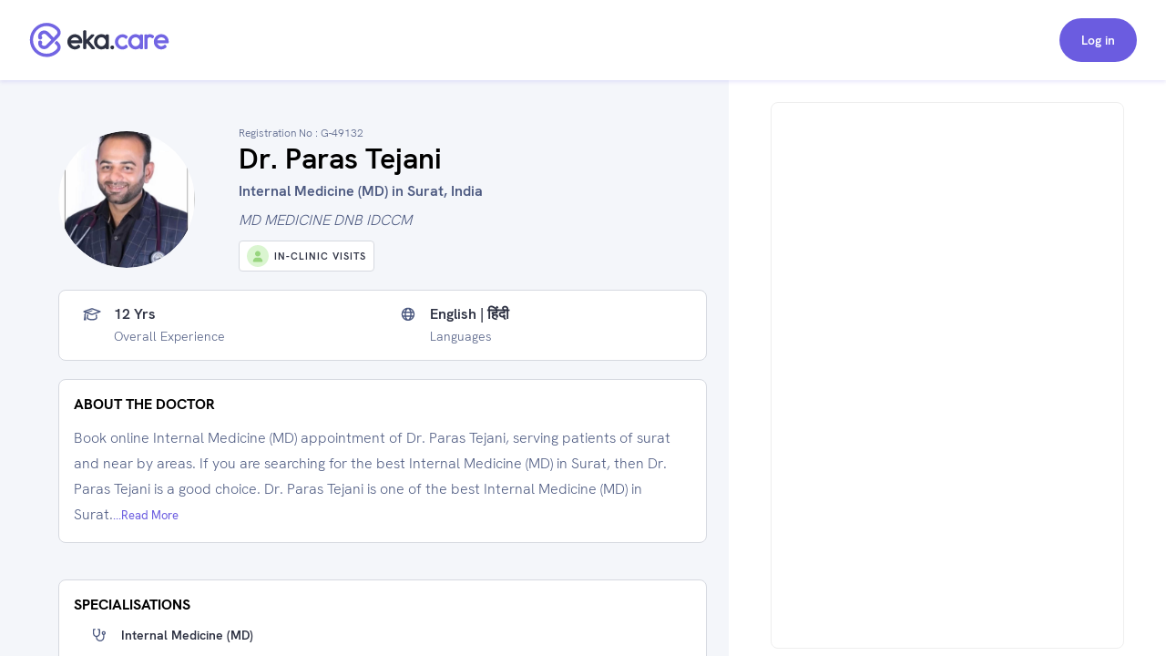

--- FILE ---
content_type: text/html; charset=utf-8
request_url: https://www.google.com/recaptcha/api2/aframe
body_size: 263
content:
<!DOCTYPE HTML><html><head><meta http-equiv="content-type" content="text/html; charset=UTF-8"></head><body><script nonce="eCtV7Cgv--ObieywPgb9sg">/** Anti-fraud and anti-abuse applications only. See google.com/recaptcha */ try{var clients={'sodar':'https://pagead2.googlesyndication.com/pagead/sodar?'};window.addEventListener("message",function(a){try{if(a.source===window.parent){var b=JSON.parse(a.data);var c=clients[b['id']];if(c){var d=document.createElement('img');d.src=c+b['params']+'&rc='+(localStorage.getItem("rc::a")?sessionStorage.getItem("rc::b"):"");window.document.body.appendChild(d);sessionStorage.setItem("rc::e",parseInt(sessionStorage.getItem("rc::e")||0)+1);localStorage.setItem("rc::h",'1768528778968');}}}catch(b){}});window.parent.postMessage("_grecaptcha_ready", "*");}catch(b){}</script></body></html>

--- FILE ---
content_type: application/javascript; charset=UTF-8
request_url: https://www.eka.care/_next/static/p_x3gHIOfSRUN1RGXtLh-/_buildManifest.js
body_size: 8357
content:
self.__BUILD_MANIFEST=function(a,c,s,e,t,i,o,n,d,r,u,h,b,l,g,m,p,f,k,y,j,w,v,I,_,x,q,S,B,F,A,D,E,L,M,N,T,U,C,P,z,G,H,J,K,O,Q,R,V,W,X,Y,Z,$,aa,ac,as,ae,at,ai,ao,an,ad,ar,au,ah,ab,al,ag,am,ap,af,ak,ay,aj,aw,av,aI,a_,ax,aq,aS,aB,aF,aA,aD,aE,aL,aM,aN,aT,aU,aC,aP,az,aG,aH,aJ,aK,aO){return{__rewrites:{afterFiles:[],beforeFiles:[],fallback:[]},"/":["static/chunks/pages/index-1fb05a0bb7907fbd.js"],"/.well-known/apple-app-site-association":["static/chunks/pages/.well-known/apple-app-site-association-9d444d32954e924a.js"],"/.well-known/assetlinks.json":["static/chunks/pages/.well-known/assetlinks.json-ef4ec7dcc15b0b4d.js"],"/404":[c,"static/chunks/pages/404-ac39aa64bbd389c8.js"],"/_error":["static/chunks/pages/_error-baf88d75251d29b5.js"],"/abbott/rapid-antigen":["static/chunks/pages/abbott/rapid-antigen-576b621621331261.js"],"/abbott/sa-info":["static/chunks/pages/abbott/sa-info-7c568fac03391ae1.js"],"/account/care-points":[a,c,ac,ab,"static/chunks/pages/account/care-points-69752d9cf579d10c.js"],"/account/care-points/client":[a,c,ac,ab,"static/chunks/pages/account/care-points/client-4a2061286ad49e55.js"],"/account/create-your-google-my-business":[a,o,d,N,T,z,R,"static/chunks/pages/account/create-your-google-my-business-23647185eb74179b.js"],"/account/create-your-google-my-business/create":[a,o,d,N,T,z,R,"static/chunks/pages/account/create-your-google-my-business/create-6e34818574ad06ff.js"],"/account/create-your-google-my-business/[clinicid]":[i,a,u,b,"static/chunks/3895-8274d72497d909fd.js",l,S,A,T,al,"static/chunks/pages/account/create-your-google-my-business/[clinicid]-dc4ae6d77e457ff0.js"],"/account/create-your-google-my-business/[clinicid]/pay-and-confirm":[a,u,b,l,g,m,U,T,G,"static/chunks/pages/account/create-your-google-my-business/[clinicid]/pay-and-confirm-8fd284a9f2c31180.js"],"/account/create-your-google-my-business/[clinicid]/verification-pending":[V,ag,"static/chunks/pages/account/create-your-google-my-business/[clinicid]/verification-pending-ec53651d86456135.js"],"/account/create-your-google-my-business/[clinicid]/verify-and-continue":[V,"static/chunks/pages/account/create-your-google-my-business/[clinicid]/verify-and-continue-dd316f964859b107.js"],"/account/create-your-google-my-business/[clinicid]/verify-with-otp":[a,"static/chunks/pages/account/create-your-google-my-business/[clinicid]/verify-with-otp-dc19437b21c052bb.js"],"/account/daily-report":[y,a,j,am,ap,af,"static/chunks/pages/account/daily-report-3499725a8fc0e4dd.js"],"/account/doctor":["static/chunks/pages/account/doctor-4b615ec41056020a.js"],"/account/doctor/edit-profile":["static/chunks/pages/account/doctor/edit-profile-eb99182c4298a23f.js"],"/account/gmb":["static/chunks/pages/account/gmb-93fdb806af821426.js"],"/account/gmb/activate-for-free":[a,o,d,N,T,z,R,ak,"static/chunks/pages/account/gmb/activate-for-free-2a31ef8e95fb1506.js"],"/account/gmb/audit-report":[a,"static/chunks/pages/account/gmb/audit-report-6822a52f233bbb8e.js"],"/account/gmb/audit-report/waiting-room":[a,c,ay,"static/chunks/pages/account/gmb/audit-report/waiting-room-80d428f4064f6502.js"],"/account/gmb/gmb-hub":["static/chunks/pages/account/gmb/gmb-hub-17a927ca65112485.js"],"/account/gmb/gmb-jar":[a,ak,"static/chunks/pages/account/gmb/gmb-jar-3511fc01298a1836.js"],"/account/gmb/is-this-your-gmb":[n,r,T,"static/chunks/pages/account/gmb/is-this-your-gmb-8a0b550da5638d30.js"],"/account/gmb/lucky-draw":[a,"static/chunks/pages/account/gmb/lucky-draw-ceb2d2731acd3d82.js"],"/account/gmb/overview":[i,a,c,o,h,"static/chunks/pages/account/gmb/overview-cc532323182c9f0a.js"],"/account/gmb/waiting-room":[a,c,ay,"static/chunks/pages/account/gmb/waiting-room-65517048bc4f723a.js"],"/account/gmb/[google_place_id]":[i,a,c,o,h,"static/chunks/pages/account/gmb/[google_place_id]-8689ffaed0150698.js"],"/account/medical-history":[as,"static/chunks/pages/account/medical-history-76237e9a0e62c5f7.js"],"/account/medical-history/client":[as,"static/chunks/pages/account/medical-history/client-f5e7b0cd024a5fcb.js"],"/account/my-appointments":[a,"static/chunks/pages/account/my-appointments-3d4086f7e8b01457.js"],"/account/my-network":[a,c,aj,"static/chunks/pages/account/my-network-9d7d066c6753b162.js"],"/account/my-network/client":[a,c,aj,"static/chunks/pages/account/my-network/client-ba9fd50126a9feef.js"],"/account/plans":[a,c,"static/chunks/pages/account/plans-8053755630313f94.js"],"/apple-app-site-association":["static/chunks/pages/apple-app-site-association-a5df5defbfa1fe47.js"],"/appointment/receipt-payment":[ae,at,"static/chunks/pages/appointment/receipt-payment-9926f56a49d15051.js"],"/appointment/receipt-payment/thank-you":[ae,"static/chunks/pages/appointment/receipt-payment/thank-you-558156fa8a1d7039.js"],"/appointment/[aid]":[a,c,g,p,E,L,"static/chunks/pages/appointment/[aid]-f028401a2a969b2e.js"],"/appointment/[aid]/dwr":[a,c,"static/chunks/pages/appointment/[aid]/dwr-6a3d7dcd14399f57.js"],"/appointment/[aid]/pay":[a,at,aw,"static/chunks/pages/appointment/[aid]/pay-1fb7dd63c3978e0b.js"],"/appointment/[aid]/pay/thank-you":[a,ae,at,aw,"static/chunks/pages/appointment/[aid]/pay/thank-you-a14e5a5a67fae53a.js"],"/appointment-by-sa/[sa_id]/review":[a,av,"static/chunks/pages/appointment-by-sa/[sa_id]/review-e72673d6623b79f5.js"],"/ayushman-bharat":[a,c,s,e,t,w,"static/chunks/pages/ayushman-bharat-81e970cd21303708.js"],"/ayushman-bharat/abha-kyc":[c,"static/chunks/pages/ayushman-bharat/abha-kyc-d4215fa1080d6349.js"],"/ayushman-bharat/consent":[c,"static/chunks/pages/ayushman-bharat/consent-f4d6467f033558de.js"],"/ayushman-bharat/create-abha-health-id-card":[c,s,e,"static/chunks/pages/ayushman-bharat/create-abha-health-id-card-b5d5b2b64c1c1825.js"],"/ayushman-bharat/create-abha-health-id-card/abha-medical-assessment":[a,c,s,e,"static/chunks/pages/ayushman-bharat/create-abha-health-id-card/abha-medical-assessment-4fbdc76f192eb49f.js"],"/ayushman-bharat/create-abha-health-id-card/add-phr":[a,c,s,e,k,aI,"static/chunks/pages/ayushman-bharat/create-abha-health-id-card/add-phr-7c49476593c06189.js"],"/ayushman-bharat/create-abha-health-id-card/create-id":[a,c,s,e,k,W,X,a_,"static/chunks/pages/ayushman-bharat/create-abha-health-id-card/create-id-52a341c2b87c4889.js"],"/ayushman-bharat/create-abha-health-id-card/create-phr-mobile":[a,c,s,e,k,X,ax,"static/chunks/pages/ayushman-bharat/create-abha-health-id-card/create-phr-mobile-94beae0e321971da.js"],"/ayushman-bharat/create-abha-health-id-card/created":[a,c,s,e,t,aq,"static/chunks/pages/ayushman-bharat/create-abha-health-id-card/created-1a86969ee3dedaf9.js"],"/ayushman-bharat/create-abha-health-id-card/profile-select-with-abha":[a,c,s,e,k,W,"static/chunks/pages/ayushman-bharat/create-abha-health-id-card/profile-select-with-abha-cd79e199c7924975.js"],"/ayushman-bharat/create-abha-health-id-card/profile-selection":[a,c,s,e,k,aS,"static/chunks/pages/ayushman-bharat/create-abha-health-id-card/profile-selection-f5b948faf83bfb0c.js"],"/ayushman-bharat/create-abha-health-id-card/scan-book":[aB,"static/chunks/pages/ayushman-bharat/create-abha-health-id-card/scan-book-8ead2f2b579fea97.js"],"/ayushman-bharat/create-abha-health-id-card/scan-booked":["static/chunks/pages/ayushman-bharat/create-abha-health-id-card/scan-booked-9147fb825492fca6.js"],"/ayushman-bharat/create-abha-health-id-card/scan-provider-details":[aB,"static/chunks/pages/ayushman-bharat/create-abha-health-id-card/scan-provider-details-2ce2032c0fad3582.js"],"/ayushman-bharat/create-abha-health-id-card/scan-qr":["static/chunks/136414c0-e08e7172e7110f75.js","static/chunks/94a7ad86-05eca2bad8650379.js","static/chunks/8834-cc01f609fe98b15d.js","static/chunks/2521-91e6d858d63c0e1f.js",aF,"static/chunks/pages/ayushman-bharat/create-abha-health-id-card/scan-qr-f9850afd23d6075a.js"],"/ayushman-bharat/create-abha-health-id-card/scan-start":[aF,"static/chunks/pages/ayushman-bharat/create-abha-health-id-card/scan-start-ac7a20ab90b5ca34.js"],"/ayushman-bharat/create-abha-health-id-card/select-health-id":[a,c,s,e,k,aA,"static/chunks/pages/ayushman-bharat/create-abha-health-id-card/select-health-id-fac63db23de0da17.js"],"/ayushman-bharat/create-abha-health-id-card/verify-mobile-for-aadhar":[a,c,s,e,k,aD,"static/chunks/pages/ayushman-bharat/create-abha-health-id-card/verify-mobile-for-aadhar-7e7cfe89cf86bee5.js"],"/ayushman-bharat/find-blood-bank":[c,s,e,"static/chunks/pages/ayushman-bharat/find-blood-bank-f836a17d32a94c0a.js"],"/ayushman-bharat/minis/create-abha-abdm-ndhm-health-id":[a,"static/chunks/pages/ayushman-bharat/minis/create-abha-abdm-ndhm-health-id-8a336817c419582c.js"],"/ayushman-bharat/minis/create-abha-abdm-ndhm-health-id/add-phr":[a,k,aI,"static/chunks/pages/ayushman-bharat/minis/create-abha-abdm-ndhm-health-id/add-phr-5c9219ec8a33105d.js"],"/ayushman-bharat/minis/create-abha-abdm-ndhm-health-id/consent":["static/chunks/pages/ayushman-bharat/minis/create-abha-abdm-ndhm-health-id/consent-a5f65e5fa1f7b53e.js"],"/ayushman-bharat/minis/create-abha-abdm-ndhm-health-id/create-id":[a,k,W,X,a_,"static/chunks/pages/ayushman-bharat/minis/create-abha-abdm-ndhm-health-id/create-id-4340ba0c3a795a4e.js"],"/ayushman-bharat/minis/create-abha-abdm-ndhm-health-id/create-phr-mobile":[a,k,X,ax,"static/chunks/pages/ayushman-bharat/minis/create-abha-abdm-ndhm-health-id/create-phr-mobile-159b1d3a6c80a63e.js"],"/ayushman-bharat/minis/create-abha-abdm-ndhm-health-id/created":[a,c,s,e,t,aq,"static/chunks/pages/ayushman-bharat/minis/create-abha-abdm-ndhm-health-id/created-6a84c6c82f102a0e.js"],"/ayushman-bharat/minis/create-abha-abdm-ndhm-health-id/profile-select-with-abha":[a,k,W,"static/chunks/pages/ayushman-bharat/minis/create-abha-abdm-ndhm-health-id/profile-select-with-abha-2a1ea46fc3fad859.js"],"/ayushman-bharat/minis/create-abha-abdm-ndhm-health-id/profile-selection":[a,c,k,aS,"static/chunks/pages/ayushman-bharat/minis/create-abha-abdm-ndhm-health-id/profile-selection-60232dab9757c378.js"],"/ayushman-bharat/minis/create-abha-abdm-ndhm-health-id/select-health-id":[a,k,aA,"static/chunks/pages/ayushman-bharat/minis/create-abha-abdm-ndhm-health-id/select-health-id-b0a116a0430115c0.js"],"/ayushman-bharat/minis/create-abha-abdm-ndhm-health-id/verify-mobile-for-aadhar":[a,k,aD,"static/chunks/pages/ayushman-bharat/minis/create-abha-abdm-ndhm-health-id/verify-mobile-for-aadhar-3dd0fa273d94c4b6.js"],"/clinic":["static/chunks/pages/clinic-ff7be0a006714abe.js"],"/clinic/sitemap/[index]":["static/chunks/pages/clinic/sitemap/[index]-4fe647c8ee721014.js"],"/clinic/[clinicslug]":[i,a,c,n,o,r,h,g,p,M,"static/chunks/pages/clinic/[clinicslug]-c17c404378127467.js"],"/contact-us":[a,c,w,_,"static/chunks/pages/contact-us-e7d59fe5b16335f3.js"],"/cowin":[a,c,s,e,t,"static/chunks/pages/cowin-eb1d94dfd82bfe19.js"],"/cowin/beneficiaries":[a,c,s,e,"static/chunks/pages/cowin/beneficiaries-1b5e622e266da0bc.js"],"/cowin/change-mobile-number-in-vaccine-certificate":[a,c,s,e,t,v,K,aE,"static/chunks/pages/cowin/change-mobile-number-in-vaccine-certificate-7b507fec1c829d67.js"],"/cowin/covid-vaccine-appointment":["static/chunks/pages/cowin/covid-vaccine-appointment-264465df43f66014.js"],"/cowin/covid-vaccine-appointment/[aid]":[a,c,s,e,v,"static/chunks/pages/cowin/covid-vaccine-appointment/[aid]-ed935894428bfd9c.js"],"/cowin/covid-vaccine-slot-finder":[a,c,s,e,t,v,ai,"static/chunks/pages/cowin/covid-vaccine-slot-finder-8b19af9273904370.js"],"/cowin/link-passport-with-vaccine-certificate":[a,c,s,e,t,v,K,aE,"static/chunks/pages/cowin/link-passport-with-vaccine-certificate-42d0e762e2b12fa6.js"],"/cowin/own-your-vaccine-certificate":[a,c,s,e,t,v,K,"static/chunks/pages/cowin/own-your-vaccine-certificate-3cab8a4d5c34f7c7.js"],"/cowin/own-your-vaccine-certificate/beneficiaries":[a,c,s,e,t,v,"static/chunks/pages/cowin/own-your-vaccine-certificate/beneficiaries-43a205c9cd554ff1.js"],"/cowin/own-your-vaccine-certificate/claim":[a,c,s,e,t,v,K,"static/chunks/pages/cowin/own-your-vaccine-certificate/claim-ad459d80a31ee348.js"],"/cowin/own-your-vaccine-certificate/ownership-transfer-completed":[a,c,s,e,t,v,"static/chunks/pages/cowin/own-your-vaccine-certificate/ownership-transfer-completed-84bcad2e3c11e598.js"],"/cowin/own-your-vaccine-certificate/ownership-transfer-initiated":[a,c,s,e,t,v,"static/chunks/pages/cowin/own-your-vaccine-certificate/ownership-transfer-initiated-d407baf4f1df96c3.js"],"/cowin/own-your-vaccine-certificate/send-request":[a,c,s,e,t,v,"static/chunks/pages/cowin/own-your-vaccine-certificate/send-request-25307c97042fd5d4.js"],"/cowin/own-your-vaccine-certificate/step":[a,"static/chunks/pages/cowin/own-your-vaccine-certificate/step-9667a3aa5cdc731c.js"],"/cowin/own-your-vaccine-certificate/transfer-request":[a,c,s,e,t,v,K,"static/chunks/pages/cowin/own-your-vaccine-certificate/transfer-request-642af372bdd41bf8.js"],"/cowin/own-your-vaccine-certificate/wrapper":[a,c,s,e,t,v,"static/chunks/pages/cowin/own-your-vaccine-certificate/wrapper-27d00238c1505423.js"],"/cowin/reserve-vaccine-appointment":[a,c,s,e,"static/chunks/pages/cowin/reserve-vaccine-appointment-be52170b83740a27.js"],"/cowin/vaccine-availability":[a,c,s,e,"static/chunks/pages/cowin/vaccine-availability-ad9b078da0e4d033.js"],"/device-integration-confirm":[a,"static/chunks/pages/device-integration-confirm-ac960c9c786a2fc7.js"],"/device-integration-deauth":[a,"static/chunks/pages/device-integration-deauth-79585c953b985433.js"],"/device-integration-init":[a,"static/chunks/pages/device-integration-init-24e51b206cffbe8a.js"],"/doctor":[a,c,s,e,t,w,ao,"static/chunks/pages/doctor-f45b417c9678d43e.js"],"/doctor/[slug]":[i,a,c,n,o,r,d,h,g,p,E,M,L,C,H,"static/chunks/pages/doctor/[slug]-d77497218f0037f2.js"],"/doctor/[slug]/calendar":[i,a,c,n,o,r,d,h,g,p,E,M,L,C,H,Y,an,"static/chunks/pages/doctor/[slug]/calendar-3bc8859968f224f1.js"],"/doctor/[slug]/calendar/slot/reserve":[i,a,c,n,o,r,d,h,g,p,E,M,L,C,H,ad,"static/chunks/pages/doctor/[slug]/calendar/slot/reserve-4442ac800a0048c9.js"],"/doctor/[slug]/calendar/v2":["static/chunks/pages/doctor/[slug]/calendar/v2-461f97f74d9e13b0.js"],"/doctor/[slug]/calendar/[sid]":[i,a,c,n,o,r,d,h,g,p,E,M,L,C,H,Y,"static/chunks/pages/doctor/[slug]/calendar/[sid]-3b392e5c8403fdc7.js"],"/doctor/[slug]/edit":[c,u,b,l,m,f,B,Z,"static/chunks/pages/doctor/[slug]/edit-c4f87e76897d7958.js"],"/doctor/[slug]/edit/awards-and-publications":[c,u,b,l,m,f,B,Z,"static/chunks/pages/doctor/[slug]/edit/awards-and-publications-c8ea96e84024ca69.js"],"/doctor/[slug]/edit/basic-details":[a,u,b,l,m,f,B,U,P,J,"static/chunks/pages/doctor/[slug]/edit/basic-details-2c02f190fa593626.js"],"/doctor/[slug]/edit/basic-details/about-you":[a,u,b,l,m,f,B,U,P,J,"static/chunks/pages/doctor/[slug]/edit/basic-details/about-you-9e8830d17be68e0f.js"],"/doctor/[slug]/edit/basic-details/gmb-categories":[a,u,b,l,m,f,B,U,P,J,"static/chunks/pages/doctor/[slug]/edit/basic-details/gmb-categories-9d85bd6f4f7a99e7.js"],"/doctor/[slug]/edit/basic-details/practice-areas":[a,u,b,l,m,f,B,U,P,J,"static/chunks/pages/doctor/[slug]/edit/basic-details/practice-areas-0ef7c8c1420d2e15.js"],"/doctor/[slug]/edit/basic-details/registration-and-membership":[a,u,b,l,m,f,B,U,P,J,"static/chunks/pages/doctor/[slug]/edit/basic-details/registration-and-membership-7b69e238a6a53cec.js"],"/doctor/[slug]/edit/basic-details/specialisation":[a,u,b,l,m,f,B,U,P,J,"static/chunks/pages/doctor/[slug]/edit/basic-details/specialisation-988a9fb9c0d2998c.js"],"/doctor/[slug]/edit/clinic-details":[a,c,u,b,l,g,p,m,f,G,O,"static/chunks/pages/doctor/[slug]/edit/clinic-details-a8c0cf498b5b571f.js"],"/doctor/[slug]/edit/clinic-details/[clinicid]":[a,c,u,b,l,g,p,m,f,G,O,"static/chunks/pages/doctor/[slug]/edit/clinic-details/[clinicid]-00d2615823557de7.js"],"/doctor/[slug]/edit/clinic-details/[clinicid]/amenities":[a,c,u,b,l,g,p,m,f,G,O,"static/chunks/pages/doctor/[slug]/edit/clinic-details/[clinicid]/amenities-1df4408c65166f45.js"],"/doctor/[slug]/edit/clinic-details/[clinicid]/basic-details":[a,c,u,b,l,g,p,m,f,G,O,"static/chunks/pages/doctor/[slug]/edit/clinic-details/[clinicid]/basic-details-1bdd9233537b6b72.js"],"/doctor/[slug]/edit/clinic-details/[clinicid]/photos":[a,c,u,b,l,g,p,m,f,G,O,"static/chunks/pages/doctor/[slug]/edit/clinic-details/[clinicid]/photos-92b0a5769244fd6c.js"],"/doctor/[slug]/edit/educational-qualification":[c,u,b,l,m,f,B,Z,"static/chunks/pages/doctor/[slug]/edit/educational-qualification-963327736b294cf3.js"],"/doctor/[slug]/edit/social-medial-links":[c,u,b,l,m,f,B,Z,"static/chunks/pages/doctor/[slug]/edit/social-medial-links-7afb4b4677cd4d19.js"],"/doctor/[slug]/gmb/analytics":["static/chunks/pages/doctor/[slug]/gmb/analytics-53d1521fface479b.js"],"/doctor/[slug]/gmb/businesses":[V,"static/chunks/pages/doctor/[slug]/gmb/businesses-20c8a44dfe7351ba.js"],"/doctor/[slug]/gmb/[businessId]":[V,ag,"static/chunks/pages/doctor/[slug]/gmb/[businessId]-f9e011d4c1577c55.js"],"/doctor/[slug]/improve-your-gmb":["static/chunks/pages/doctor/[slug]/improve-your-gmb-827402072d3338b8.js"],"/doctor/[slug]/instant-booking":[i,a,c,n,o,r,d,h,g,p,E,M,L,C,H,ad,"static/chunks/pages/doctor/[slug]/instant-booking-a87c47504962776f.js"],"/doctor/[slug]/manage-calendar":[i,c,u,ar,S,A,Q,$,au,aL,"static/chunks/pages/doctor/[slug]/manage-calendar-9f10e0d7b87c23de.js"],"/doctor/[slug]/manage-calendar/my-slots":[i,a,c,g,p,S,A,Y,$,an,aM,"static/chunks/pages/doctor/[slug]/manage-calendar/my-slots-dd88764944323171.js"],"/doctor/[slug]/manage-calendar/my-slots/[sid]":[i,a,c,g,p,S,A,Y,$,an,aM,"static/chunks/pages/doctor/[slug]/manage-calendar/my-slots/[sid]-2e9b5d224e5201ee.js"],"/doctor/[slug]/manage-calendar/services":[i,c,u,ar,S,A,Q,$,au,aL,"static/chunks/pages/doctor/[slug]/manage-calendar/services-5cf9967a2e0c73d0.js"],"/doctor/[slug]/mobile-manage-calendar":[i,a,u,S,A,Q,aN,"static/chunks/pages/doctor/[slug]/mobile-manage-calendar-e5b4a6ac62c0bdc1.js"],"/doctor/[slug]/mobile-manage-calendar/block-calendar":[i,ar,S,A,Q,au,"static/chunks/pages/doctor/[slug]/mobile-manage-calendar/block-calendar-8cb8a4dbef04be59.js"],"/doctor/[slug]/profile":[i,a,c,o,h,g,p,E,M,L,"static/chunks/pages/doctor/[slug]/profile-9896703c1ffe01e2.js"],"/doctor/[slug]/rn-manage-calendar":[i,a,u,S,A,Q,aN,"static/chunks/pages/doctor/[slug]/rn-manage-calendar-de24ef00766089ec.js"],"/doctor/[slug]/sa/[oid]":[a,"static/chunks/pages/doctor/[slug]/sa/[oid]-2e43a0fe9b745ab4.js"],"/doctor/[slug]/slot/reserve":[i,a,c,n,o,r,d,h,g,p,E,M,L,C,H,ad,"static/chunks/pages/doctor/[slug]/slot/reserve-87e34dbed067f41c.js"],"/doctor/[slug]/visiting-hours":[i,S,A,"static/chunks/pages/doctor/[slug]/visiting-hours-980ce7e5a5131b14.js"],"/doctor-emr":[a,c,s,e,t,"static/chunks/pages/doctor-emr-49bf8f9bfd48c34d.js"],"/doctor-onboarding":["static/chunks/pages/doctor-onboarding-60981e1607183649.js"],"/doctor-onboarding/add-new-clinic":[a,N,z,"static/chunks/pages/doctor-onboarding/add-new-clinic-ceaf05e7c1a1633e.js"],"/doctor-onboarding/basic-identity":[a,N,z,"static/chunks/pages/doctor-onboarding/basic-identity-216172277aba8278.js"],"/doctor-onboarding/cowin-login":[aT,"static/chunks/pages/doctor-onboarding/cowin-login-9e66559902b514c9.js"],"/doctor-onboarding/eka-login":[aT,"static/chunks/pages/doctor-onboarding/eka-login-62827f57c6fa048d.js"],"/doctor-onboarding/identity-not-vertified":[a,"static/chunks/pages/doctor-onboarding/identity-not-vertified-b184ff33e1e0ff1f.js"],"/doctor-onboarding/initate-profile-creation":["static/chunks/pages/doctor-onboarding/initate-profile-creation-453c466ec42bb891.js"],"/doctor-onboarding/[doctorSlug]/boost-your-digital-presence":[a,c,aU,"static/chunks/pages/doctor-onboarding/[doctorSlug]/boost-your-digital-presence-7659a4f704f8fe4e.js"],"/doctor-onboarding/[doctorSlug]/verify-yourself":[a,c,aU,"static/chunks/pages/doctor-onboarding/[doctorSlug]/verify-yourself-139f395c3dc8d1b2.js"],"/doctor-privacy-policy":[a,c,s,e,t,w,_,"static/chunks/pages/doctor-privacy-policy-ba48e026527beaec.js"],"/doctor-terms-of-use":[a,c,s,e,t,w,_,"static/chunks/pages/doctor-terms-of-use-cd20208d45706d6c.js"],"/doctors/sitemap/1.xml":["static/chunks/pages/doctors/sitemap/1.xml-431c432f12eecfbd.js"],"/doctors/[poi-slug]":[a,c,aa,s,e,n,ao,aC,"static/chunks/pages/doctors/[poi-slug]-306aa0f2920fcdb5.js"],"/doctors-sitemap/[index]":["static/chunks/pages/doctors-sitemap/[index]-d59f6e1b36ae2f27.js"],"/document/mh/[documentid]":[as,"static/chunks/pages/document/mh/[documentid]-4428d431ec189024.js"],"/download-covid-vaccination-certificate":[a,c,s,e,v,"static/chunks/pages/download-covid-vaccination-certificate-9e2b82f08005547d.js"],"/downloads":[a,aP,"static/chunks/pages/downloads-00bcaf14160e47bb.js"],"/downloads-fallback":[a,aP,"static/chunks/pages/downloads-fallback-4df99cff2ee3dbf4.js"],"/dr-terms-of-use":[a,c,s,e,t,w,_,"static/chunks/pages/dr-terms-of-use-c33ad043db2d294c.js"],"/eka-coupons":[a,c,s,e,t,w,_,"static/chunks/pages/eka-coupons-abd0a50035192951.js"],"/eka-credits/[credit-plan]":[a,az,"static/chunks/pages/eka-credits/[credit-plan]-a057d9e4931b86c9.js"],"/eka-credits/[credit-plan]/thank-you":[az,"static/chunks/pages/eka-credits/[credit-plan]/thank-you-500fee6b0e3b6407.js"],"/eka-doc-plans/[plan]":[a,aG,"static/chunks/pages/eka-doc-plans/[plan]-24ace986c01fdc17.js"],"/eka-doc-plans/[plan]/thank-you":[a,aG,"static/chunks/pages/eka-doc-plans/[plan]/thank-you-c5502df82eb6248c.js"],"/eka-domain-and-search-terms":["static/chunks/pages/eka-domain-and-search-terms-aadb2b7bc1171064.js"],"/eka-for-doctors":["static/chunks/pages/eka-for-doctors-b3a0dd66a0476aa3.js"],"/eka-for-doctors/clinic-commerce":[a,c,s,I,x,D,ah,"static/chunks/pages/eka-for-doctors/clinic-commerce-4aa634bb38e29340.js"],"/eka-for-doctors/digital-presence":[a,c,s,I,x,D,ah,"static/chunks/pages/eka-for-doctors/digital-presence-89aa577aa227ebb9.js"],"/eka-for-doctors/emr-ehr-medical-software":[a,c,s,e,t,I,"static/chunks/pages/eka-for-doctors/emr-ehr-medical-software-68cd0804b8fec8ca.js"],"/eka-for-doctors/emr-ehr-medical-software/cardiologists":[a,c,s,I,x,D,"static/chunks/pages/eka-for-doctors/emr-ehr-medical-software/cardiologists-db12dda457116fa3.js"],"/eka-for-doctors/emr-ehr-medical-software/dermatologist":[a,c,s,I,x,D,"static/chunks/pages/eka-for-doctors/emr-ehr-medical-software/dermatologist-a50b576cb96db211.js"],"/eka-for-doctors/emr-ehr-medical-software/endocrinologists":[a,c,s,I,x,D,"static/chunks/pages/eka-for-doctors/emr-ehr-medical-software/endocrinologists-3b9a238c7ee6c43e.js"],"/eka-for-doctors/emr-ehr-medical-software/gastroenterologists":[a,c,s,I,x,D,"static/chunks/pages/eka-for-doctors/emr-ehr-medical-software/gastroenterologists-9a8c8e748293a039.js"],"/eka-for-doctors/emr-ehr-medical-software/inauguration":[a,"static/chunks/pages/eka-for-doctors/emr-ehr-medical-software/inauguration-11427fce670c2a3b.js"],"/eka-for-doctors/emr-ehr-medical-software/neurologists":[a,c,s,I,x,D,"static/chunks/pages/eka-for-doctors/emr-ehr-medical-software/neurologists-f48ad13df650a7ec.js"],"/eka-for-doctors/emr-ehr-medical-software/pulmonologists":[a,c,s,I,x,D,"static/chunks/pages/eka-for-doctors/emr-ehr-medical-software/pulmonologists-db6b3a339559c5bc.js"],"/eka-for-doctors/google-my-business":[a,c,s,e,t,N,aH,"static/chunks/pages/eka-for-doctors/google-my-business-86c6d5dfe10457b0.js"],"/eka-for-doctors/google-my-business/gmb":[i,a,c,"static/chunks/236-be6f483849a5b011.js",o,d,h,N,T,z,R,aH,"static/chunks/pages/eka-for-doctors/google-my-business/gmb-39f6d9d8d844dcb1.js"],"/eka-for-doctors/offerings":[a,c,s,I,x,D,ah,"static/chunks/pages/eka-for-doctors/offerings-ab7eceea47e7454b.js"],"/eka-for-doctors/products":[a,c,"static/chunks/pages/eka-for-doctors/products-d7b52c4ad2e36344.js"],"/eka-for-doctors/thank-you":[a,c,s,e,t,aJ,"static/chunks/pages/eka-for-doctors/thank-you-97eb8d3181ac2e76.js"],"/eka-for-doctors/thank-you-calendly":[a,c,s,e,t,aJ,"static/chunks/pages/eka-for-doctors/thank-you-calendly-5aefa66bf50d9a1f.js"],"/eka-for-labs":[a,c,s,e,t,w,_,"static/chunks/pages/eka-for-labs-57240819f1e8cf61.js"],"/eka-for-patients":[a,c,s,e,t,I,x,aK,"static/chunks/pages/eka-for-patients-c2a14add016fc03c.js"],"/fallback":["static/chunks/pages/fallback-b2d69ea6de090a26.js"],"/find-doctors":[a,aa,"static/chunks/pages/find-doctors-f640464bd9ad0fc9.js"],"/find-doctors/[poi-slug]":[a,c,aa,s,e,n,ao,aC,"static/chunks/pages/find-doctors/[poi-slug]-5b38c5885164384e.js"],"/google-api-disclosure":[a,c,s,e,t,w,_,"static/chunks/pages/google-api-disclosure-27c94b6269b54d11.js"],"/google-my-business/analytics/[place_id]":[y,j,aa,am,n,r,ap,af,"static/chunks/pages/google-my-business/analytics/[place_id]-fbd60f69d36d5c53.js"],"/google-my-business/audit-report":[y,j,n,r,d,q,"static/chunks/pages/google-my-business/audit-report-4c591344ce569270.js"],"/google-my-business/audit-report/free-audit-report":[a,n,r,d,C,"static/chunks/pages/google-my-business/audit-report/free-audit-report-fa14710e93410666.js"],"/google-my-business/improve-google-profile":[a,n,r,al,"static/chunks/pages/google-my-business/improve-google-profile-e90693a87e07d53e.js"],"/google-my-business/overview":[i,y,a,c,j,n,o,r,d,h,q,F,"static/chunks/pages/google-my-business/overview-2d060baed5e5d3d9.js"],"/google-my-business/[gbpId]/edit":[c,"static/chunks/pages/google-my-business/[gbpId]/edit-1660077abade6877.js"],"/google-my-business/[gbpId]/edit/about-you":[i,y,a,c,j,n,o,r,d,h,q,F,"static/chunks/pages/google-my-business/[gbpId]/edit/about-you-56a3ba93ac8a87ea.js"],"/google-my-business/[gbpId]/edit/add-clinic-amenities":[i,y,a,c,j,n,o,r,d,h,q,F,"static/chunks/pages/google-my-business/[gbpId]/edit/add-clinic-amenities-efc27cb61867692a.js"],"/google-my-business/[gbpId]/edit/appointment-link":[i,y,a,c,j,n,o,r,d,h,q,F,"static/chunks/pages/google-my-business/[gbpId]/edit/appointment-link-e44a71bf76ef8d29.js"],"/google-my-business/[gbpId]/edit/availability":[i,y,a,c,j,n,o,r,d,h,q,F,S,"static/chunks/pages/google-my-business/[gbpId]/edit/availability-4b41e59bb795ccc9.js"],"/google-my-business/[gbpId]/edit/categories":[i,y,a,c,j,n,o,r,d,h,q,F,P,"static/chunks/pages/google-my-business/[gbpId]/edit/categories-ad22f813b041bfe1.js"],"/google-my-business/[gbpId]/edit/media":[i,y,a,c,j,n,o,r,d,h,q,F,"static/chunks/pages/google-my-business/[gbpId]/edit/media-49df8a3b6d132e53.js"],"/google-my-business/[gbpId]/edit/service-areas":[i,y,a,c,j,n,o,r,d,h,q,F,"static/chunks/pages/google-my-business/[gbpId]/edit/service-areas-742bd85e0115526a.js"],"/google-my-business/[gbpId]/edit/services":[i,y,a,c,j,n,o,r,d,h,q,F,"static/chunks/pages/google-my-business/[gbpId]/edit/services-7967c7879a8d0711.js"],"/google-my-business/[gbpId]/edit/website-link":[i,y,a,c,j,n,o,r,d,h,q,F,"static/chunks/pages/google-my-business/[gbpId]/edit/website-link-d4257b2a78386ad8.js"],"/health-risk-assessment":[a,"static/chunks/pages/health-risk-assessment-12a696d1c937f527.js"],"/home":[a,c,s,e,t,I,x,aK,"static/chunks/pages/home-a61c7ec3272c02ad.js"],"/info/sitemap/1.xml":["static/chunks/pages/info/sitemap/1.xml-893565d758c4dc51.js"],"/magic-link-signup/[link_key]":["static/chunks/pages/magic-link-signup/[link_key]-1ec71b10ef80f6c0.js"],"/medical-sources":["static/chunks/pages/medical-sources-099f189cf626d475.js"],"/my-earned-vouchers":[a,"static/chunks/pages/my-earned-vouchers-8a1450093c9bfeaf.js"],"/pages.xml":["static/chunks/pages/pages.xml-7388cc55a369ed7b.js"],"/plans":[a,c,s,e,t,"static/chunks/pages/plans-9c2d9b046e9906c4.js"],"/pmjay-ayushman-card":[a,c,s,e,t,"static/chunks/pages/pmjay-ayushman-card-54e1d08eb1e3406a.js"],"/press":[a,c,s,e,t,"static/chunks/pages/press-6aee307843a86f95.js"],"/privacy-policy":[a,c,s,e,t,w,_,"static/chunks/pages/privacy-policy-e3c19e78f903e958.js"],"/profile-update":["static/chunks/pages/profile-update-c215fafba5cc9779.js"],"/referral/[referral_id]":[c,ac,"static/chunks/pages/referral/[referral_id]-7628a5518775c7af.js"],"/robots.txt":["static/chunks/pages/robots.txt-36ff2212ecabb4b3.js"],"/secret-locker":[a,"static/chunks/pages/secret-locker-a366846cc93da92b.js"],"/security":[a,c,s,e,t,w,_,"static/chunks/pages/security-28f5e18fc18cf4e4.js"],"/sitemap.xml":["static/chunks/pages/sitemap.xml-2679d27d1770c4e6.js"],"/talk-to-doctor":[a,av,"static/chunks/pages/talk-to-doctor-cba6a5f10618e063.js"],"/team":[a,c,s,e,"static/chunks/pages/team-9a17ac68527a3565.js"],"/terms-of-use":[a,c,s,e,t,w,_,"static/chunks/pages/terms-of-use-da921dca0ea9ecb2.js"],"/uidai-declarations":[a,c,s,e,t,w,_,"static/chunks/pages/uidai-declarations-efbf743976a87f4d.js"],"/vaccine-finder":[a,c,ai,aO,"static/chunks/pages/vaccine-finder-3cb2172cbcb0b6ee.js"],"/vaccine-notify":[c,ai,aO,"static/chunks/pages/vaccine-notify-f01c997f62ab9591.js"],"/vault/confirmation":["static/chunks/pages/vault/confirmation-fc09479c0671bfaf.js"],"/vital-reference":[a,"static/chunks/pages/vital-reference-cc4e71173f8e1ae8.js"],"/voucher":[a,"static/chunks/pages/voucher-9ba450b7545a53e1.js"],"/[slug]":["static/chunks/pages/[slug]-e1d2c41a8c50fffc.js"],"/[slug]/client":["static/chunks/pages/[slug]/client-978f9ef0c2d01bc6.js"],"/[slug]/sa/[oid]":[a,"static/chunks/pages/[slug]/sa/[oid]-a5fd82b82f9a5b23.js"],sortedPages:["/","/.well-known/apple-app-site-association","/.well-known/assetlinks.json","/404","/_app","/_error","/abbott/rapid-antigen","/abbott/sa-info","/account/care-points","/account/care-points/client","/account/create-your-google-my-business","/account/create-your-google-my-business/create","/account/create-your-google-my-business/[clinicid]","/account/create-your-google-my-business/[clinicid]/pay-and-confirm","/account/create-your-google-my-business/[clinicid]/verification-pending","/account/create-your-google-my-business/[clinicid]/verify-and-continue","/account/create-your-google-my-business/[clinicid]/verify-with-otp","/account/daily-report","/account/doctor","/account/doctor/edit-profile","/account/gmb","/account/gmb/activate-for-free","/account/gmb/audit-report","/account/gmb/audit-report/waiting-room","/account/gmb/gmb-hub","/account/gmb/gmb-jar","/account/gmb/is-this-your-gmb","/account/gmb/lucky-draw","/account/gmb/overview","/account/gmb/waiting-room","/account/gmb/[google_place_id]","/account/medical-history","/account/medical-history/client","/account/my-appointments","/account/my-network","/account/my-network/client","/account/plans","/apple-app-site-association","/appointment/receipt-payment","/appointment/receipt-payment/thank-you","/appointment/[aid]","/appointment/[aid]/dwr","/appointment/[aid]/pay","/appointment/[aid]/pay/thank-you","/appointment-by-sa/[sa_id]/review","/ayushman-bharat","/ayushman-bharat/abha-kyc","/ayushman-bharat/consent","/ayushman-bharat/create-abha-health-id-card","/ayushman-bharat/create-abha-health-id-card/abha-medical-assessment","/ayushman-bharat/create-abha-health-id-card/add-phr","/ayushman-bharat/create-abha-health-id-card/create-id","/ayushman-bharat/create-abha-health-id-card/create-phr-mobile","/ayushman-bharat/create-abha-health-id-card/created","/ayushman-bharat/create-abha-health-id-card/profile-select-with-abha","/ayushman-bharat/create-abha-health-id-card/profile-selection","/ayushman-bharat/create-abha-health-id-card/scan-book","/ayushman-bharat/create-abha-health-id-card/scan-booked","/ayushman-bharat/create-abha-health-id-card/scan-provider-details","/ayushman-bharat/create-abha-health-id-card/scan-qr","/ayushman-bharat/create-abha-health-id-card/scan-start","/ayushman-bharat/create-abha-health-id-card/select-health-id","/ayushman-bharat/create-abha-health-id-card/verify-mobile-for-aadhar","/ayushman-bharat/find-blood-bank","/ayushman-bharat/minis/create-abha-abdm-ndhm-health-id","/ayushman-bharat/minis/create-abha-abdm-ndhm-health-id/add-phr","/ayushman-bharat/minis/create-abha-abdm-ndhm-health-id/consent","/ayushman-bharat/minis/create-abha-abdm-ndhm-health-id/create-id","/ayushman-bharat/minis/create-abha-abdm-ndhm-health-id/create-phr-mobile","/ayushman-bharat/minis/create-abha-abdm-ndhm-health-id/created","/ayushman-bharat/minis/create-abha-abdm-ndhm-health-id/profile-select-with-abha","/ayushman-bharat/minis/create-abha-abdm-ndhm-health-id/profile-selection","/ayushman-bharat/minis/create-abha-abdm-ndhm-health-id/select-health-id","/ayushman-bharat/minis/create-abha-abdm-ndhm-health-id/verify-mobile-for-aadhar","/clinic","/clinic/sitemap/[index]","/clinic/[clinicslug]","/contact-us","/cowin","/cowin/beneficiaries","/cowin/change-mobile-number-in-vaccine-certificate","/cowin/covid-vaccine-appointment","/cowin/covid-vaccine-appointment/[aid]","/cowin/covid-vaccine-slot-finder","/cowin/link-passport-with-vaccine-certificate","/cowin/own-your-vaccine-certificate","/cowin/own-your-vaccine-certificate/beneficiaries","/cowin/own-your-vaccine-certificate/claim","/cowin/own-your-vaccine-certificate/ownership-transfer-completed","/cowin/own-your-vaccine-certificate/ownership-transfer-initiated","/cowin/own-your-vaccine-certificate/send-request","/cowin/own-your-vaccine-certificate/step","/cowin/own-your-vaccine-certificate/transfer-request","/cowin/own-your-vaccine-certificate/wrapper","/cowin/reserve-vaccine-appointment","/cowin/vaccine-availability","/device-integration-confirm","/device-integration-deauth","/device-integration-init","/doctor","/doctor/[slug]","/doctor/[slug]/calendar","/doctor/[slug]/calendar/slot/reserve","/doctor/[slug]/calendar/v2","/doctor/[slug]/calendar/[sid]","/doctor/[slug]/edit","/doctor/[slug]/edit/awards-and-publications","/doctor/[slug]/edit/basic-details","/doctor/[slug]/edit/basic-details/about-you","/doctor/[slug]/edit/basic-details/gmb-categories","/doctor/[slug]/edit/basic-details/practice-areas","/doctor/[slug]/edit/basic-details/registration-and-membership","/doctor/[slug]/edit/basic-details/specialisation","/doctor/[slug]/edit/clinic-details","/doctor/[slug]/edit/clinic-details/[clinicid]","/doctor/[slug]/edit/clinic-details/[clinicid]/amenities","/doctor/[slug]/edit/clinic-details/[clinicid]/basic-details","/doctor/[slug]/edit/clinic-details/[clinicid]/photos","/doctor/[slug]/edit/educational-qualification","/doctor/[slug]/edit/social-medial-links","/doctor/[slug]/gmb/analytics","/doctor/[slug]/gmb/businesses","/doctor/[slug]/gmb/[businessId]","/doctor/[slug]/improve-your-gmb","/doctor/[slug]/instant-booking","/doctor/[slug]/manage-calendar","/doctor/[slug]/manage-calendar/my-slots","/doctor/[slug]/manage-calendar/my-slots/[sid]","/doctor/[slug]/manage-calendar/services","/doctor/[slug]/mobile-manage-calendar","/doctor/[slug]/mobile-manage-calendar/block-calendar","/doctor/[slug]/profile","/doctor/[slug]/rn-manage-calendar","/doctor/[slug]/sa/[oid]","/doctor/[slug]/slot/reserve","/doctor/[slug]/visiting-hours","/doctor-emr","/doctor-onboarding","/doctor-onboarding/add-new-clinic","/doctor-onboarding/basic-identity","/doctor-onboarding/cowin-login","/doctor-onboarding/eka-login","/doctor-onboarding/identity-not-vertified","/doctor-onboarding/initate-profile-creation","/doctor-onboarding/[doctorSlug]/boost-your-digital-presence","/doctor-onboarding/[doctorSlug]/verify-yourself","/doctor-privacy-policy","/doctor-terms-of-use","/doctors/sitemap/1.xml","/doctors/[poi-slug]","/doctors-sitemap/[index]","/document/mh/[documentid]","/download-covid-vaccination-certificate","/downloads","/downloads-fallback","/dr-terms-of-use","/eka-coupons","/eka-credits/[credit-plan]","/eka-credits/[credit-plan]/thank-you","/eka-doc-plans/[plan]","/eka-doc-plans/[plan]/thank-you","/eka-domain-and-search-terms","/eka-for-doctors","/eka-for-doctors/clinic-commerce","/eka-for-doctors/digital-presence","/eka-for-doctors/emr-ehr-medical-software","/eka-for-doctors/emr-ehr-medical-software/cardiologists","/eka-for-doctors/emr-ehr-medical-software/dermatologist","/eka-for-doctors/emr-ehr-medical-software/endocrinologists","/eka-for-doctors/emr-ehr-medical-software/gastroenterologists","/eka-for-doctors/emr-ehr-medical-software/inauguration","/eka-for-doctors/emr-ehr-medical-software/neurologists","/eka-for-doctors/emr-ehr-medical-software/pulmonologists","/eka-for-doctors/google-my-business","/eka-for-doctors/google-my-business/gmb","/eka-for-doctors/offerings","/eka-for-doctors/products","/eka-for-doctors/thank-you","/eka-for-doctors/thank-you-calendly","/eka-for-labs","/eka-for-patients","/fallback","/find-doctors","/find-doctors/[poi-slug]","/google-api-disclosure","/google-my-business/analytics/[place_id]","/google-my-business/audit-report","/google-my-business/audit-report/free-audit-report","/google-my-business/improve-google-profile","/google-my-business/overview","/google-my-business/[gbpId]/edit","/google-my-business/[gbpId]/edit/about-you","/google-my-business/[gbpId]/edit/add-clinic-amenities","/google-my-business/[gbpId]/edit/appointment-link","/google-my-business/[gbpId]/edit/availability","/google-my-business/[gbpId]/edit/categories","/google-my-business/[gbpId]/edit/media","/google-my-business/[gbpId]/edit/service-areas","/google-my-business/[gbpId]/edit/services","/google-my-business/[gbpId]/edit/website-link","/health-risk-assessment","/home","/info/sitemap/1.xml","/magic-link-signup/[link_key]","/medical-sources","/my-earned-vouchers","/pages.xml","/plans","/pmjay-ayushman-card","/press","/privacy-policy","/profile-update","/referral/[referral_id]","/robots.txt","/secret-locker","/security","/sitemap.xml","/talk-to-doctor","/team","/terms-of-use","/uidai-declarations","/vaccine-finder","/vaccine-notify","/vault/confirmation","/vital-reference","/voucher","/[slug]","/[slug]/client","/[slug]/sa/[oid]"]}}("static/chunks/6577-bf29b943db475f4e.js","static/chunks/9097-6f9f071b535e1cc6.js","static/chunks/9744-55324214d9d2aac1.js","static/chunks/8548-7f2209fb8367b44b.js","static/chunks/6818-ddc6fef072cd3cd4.js","static/chunks/a29ae703-ccfb392c4ff75d07.js","static/chunks/6515-8c89d3dea5cb657f.js","static/chunks/2059-757ac5252894f083.js","static/chunks/4150-b2b81d6496b2189b.js","static/chunks/4418-d54f57a15ea8121d.js","static/chunks/572-211eeba354c05d25.js","static/chunks/9476-92b7b953101112a4.js","static/chunks/5651-0df211dccfdfdfae.js","static/chunks/1476-2fbcca04d5e5e588.js","static/chunks/1207-b9fb0627f9458c76.js","static/chunks/3621-a4d60d0a9588b539.js","static/chunks/2030-3895cd0774a6876e.js","static/chunks/2762-d98bd6a6e3ba6a15.js","static/chunks/9213-da4e674dc3bc9b58.js","static/chunks/36373cd3-1a9d6056553fec83.js","static/chunks/5964-3120d15589092156.js","static/chunks/3232-12ebe2edd05a0165.js","static/chunks/8919-3fe270f8999e7f44.js","static/chunks/9014-edcc28555a2accf9.js","static/chunks/6545-fbe298cc18bff35e.js","static/chunks/53-13843c43e1950c6d.js","static/chunks/6343-fc2177e84958b085.js","static/chunks/6791-88082880dec64c99.js","static/chunks/5717-92934732c8e91aab.js","static/chunks/8624-e36e509e7cbc7a01.js","static/chunks/4354-21c06523884d953e.js","static/chunks/1577-8056832a7c415c6f.js","static/chunks/5855-fbda051654d4b65d.js","static/chunks/8670-5e7effc942cbcbcc.js","static/chunks/1241-c4698947c659a5b2.js","static/chunks/7023-84da872e8289309a.js","static/chunks/7265-e701fb2a6d51930f.js","static/chunks/9835-5d8ccccfb084978d.js","static/chunks/9017-d8ecd41675933a49.js","static/chunks/2803-2d8594a7c5e5a5b3.js","static/chunks/5029-5c9ff068f501ddcf.js","static/chunks/3235-e6539586f5642979.js","static/chunks/8936-18c66765e2ac2d35.js","static/chunks/9342-3535805341faeed7.js","static/chunks/2835-f0333c2dcd1b73d1.js","static/chunks/7437-17befd5570e62017.js","static/chunks/6524-ee47c0d087a731c7.js","static/chunks/161-36ada607b887700e.js","static/chunks/625-55613fc9f4069b88.js","static/chunks/3682-c54ed1babe6e1538.js","static/chunks/2590-3c9151c17caf44dc.js","static/chunks/6089-5e5be9f57be22e71.js","static/chunks/2942-8b236c563cd204cf.js","static/chunks/7029-6bf867159b3bf9d1.js","static/chunks/2246-2bb6705562506144.js","static/chunks/6650-6380ec649698dc23.js","static/chunks/4233-f1f1e907a6ee72ec.js","static/chunks/2788-ad778a262946afe9.js","static/chunks/3153-0e4652c13e459a67.js","static/chunks/8105-4cc48b498538e56f.js","static/chunks/4851-e130ede57614fd55.js","static/chunks/8431-44e32d2dcb74fc33.js","static/chunks/2870-fb311f589e09c83e.js","static/chunks/1592-2d7797fa0828faec.js","static/chunks/8264-fbde673082a175e9.js","static/chunks/369-ac2abc810a564722.js","static/chunks/3471-9b5edeaa872c2556.js","static/chunks/8158-2ffe8dc849f1efcf.js","static/chunks/4162-a4819239be1467a8.js","static/chunks/2266-1293affd84daea77.js","static/chunks/2425-5499525bb0010de8.js","static/css/8cb60045c1e29837.css","static/chunks/9721-6fb249252b9927da.js","static/chunks/2510-15a13bec707cfbdc.js","static/chunks/676-19aadb4682c7911c.js","static/chunks/5881-35e1a6ab7e16a55f.js","static/chunks/3440-36391e21cc3b6329.js","static/chunks/6787-205370aef45bb984.js","static/chunks/9888-dc346b34a684f668.js","static/chunks/9390-1a0702e30163c86c.js","static/chunks/9386-d39938d4d832fa20.js","static/chunks/9088-987d69b48d61acb0.js","static/chunks/717-442cde63f17662e1.js","static/chunks/1602-936f8a1c8197cb9f.js","static/chunks/4455-cacee0b33cc12746.js","static/chunks/3901-f97e9bf1b86a35c9.js","static/chunks/9677-1e50137a256e44be.js","static/chunks/4797-9e6bf1e6007f4cfa.js","static/chunks/9939-c439269930ed3e65.js","static/chunks/2712-c27b90e83359066e.js","static/chunks/6499-d3cf6ad79f7909d7.js","static/chunks/5882-cb16bd3b634e849a.js","static/chunks/6850-4d31d160db62f617.js","static/chunks/4512-21f96efac525c9fb.js","static/chunks/3150-3726baaaf1c43880.js","static/chunks/3792-d574beea33ae60fd.js","static/chunks/5420-6e475ead5dac5f42.js","static/chunks/2198-d1fcf4603eec557a.js","static/chunks/6678-699fd18d6a101689.js","static/chunks/5167-ec632c6683de377d.js"),self.__BUILD_MANIFEST_CB&&self.__BUILD_MANIFEST_CB();

--- FILE ---
content_type: application/javascript; charset=UTF-8
request_url: https://www.eka.care/_next/static/chunks/4433.ca1bcf962c4dab6c.js
body_size: 709
content:
"use strict";(self.webpackChunk_N_E=self.webpackChunk_N_E||[]).push([[4433],{74433:function(t,e,a){a.r(e);var l=a(82269),n=a(96577),o=a.n(n),r=a(5632),i=a(2784),s=a(3009),c=a(52322),u=["gallery","galleryClinicId"];e.default=function(t){var e=t.data,a=void 0===e?[]:e,n=t.shouldRender,d=(0,r.useRouter)(),h=d.query.gallery,m=(0,i.useState)(0),p=m[0],x=m[1];if(!(void 0===n||n)||"true"!==h||0===a.length)return(0,c.jsx)(c.Fragment,{});function f(t){x(function(e){return(e+t===-1?a.length-1:e+t)%a.length})}return(0,c.jsx)(s.Z,{close:function(){x(0);var t=d.query,e=(t.gallery,t.galleryClinicId,(0,l.Z)(t,u));d.push({pathname:d.pathname,query:e},void 0,{shallow:!0})},children:(0,c.jsxs)("div",{className:"max-w-999 md:min-w-400 w-full md:max-h-500 h-full relative m-auto bg-text-white md:rounded-8",onClick:function(t){return t.stopPropagation()},children:[(0,c.jsx)("div",{className:"h-80 w-full block"}),a.map(function(t,e){return(0,c.jsxs)("div",{style:{height:"calc(100% - 192px)"},className:"mySlides ".concat(e===p?"":"hidden"),children:[(0,c.jsx)("div",{className:"text-system-black font-700 text-13 md:text-18 py-8 px-12 absolute top-0",children:"".concat(e+1,"/").concat(a.length)}),(0,c.jsx)("div",{className:"w-full md:min-h-300 max-h-999 h-full relative",children:(0,c.jsx)(o(),{src:t.url,alt:t.altTag,layout:"fill",objectFit:"contain",objectPosition:"center"})})]},t.url)}),(0,c.jsx)("div",{className:"h-1 w-full bg-seperator-dark mt-16"}),(0,c.jsx)("div",{className:"w-full flex p-8 space-x-8 overflow-x-auto",children:a.map(function(t,e){var a=e===p;return(0,c.jsx)("div",{onClick:function(t){t.stopPropagation(),a||x(e)},className:"relative w-80 min-w-80 min-h-80 rounded-3 h-80 overflow-hidden border-2 ".concat(a?"border-text-primary cursor-default":"border-transparent cursor-pointer","}"),children:(0,c.jsx)(o(),{src:t.url,alt:"".concat(t.altTag),layout:"fill",objectFit:"cover",objectPosition:"center"})},"pic-".concat(e))})}),(0,c.jsx)("div",{className:"cursor-pointer top-1/2 w-auto p-16 -mt-42 hover:text-text-white text-system-black font-700 text-18 rounded-r-4 select-none absolute hover:bg-system-black hover:opacity-2 transition-all ease-in",onClick:function(t){t.stopPropagation(),f(-1)},children:"❮"}),(0,c.jsx)("div",{className:"cursor-pointer top-1/2 w-auto p-16 -mt-42 hover:text-text-white text-system-black font-700 text-18 rounded-l-4 select-none absolute right-0 hover:bg-system-black hover:opacity-2 transition-all ease-in",onClick:function(t){t.stopPropagation(),f(1)},children:"❯"})]})})}}}]);